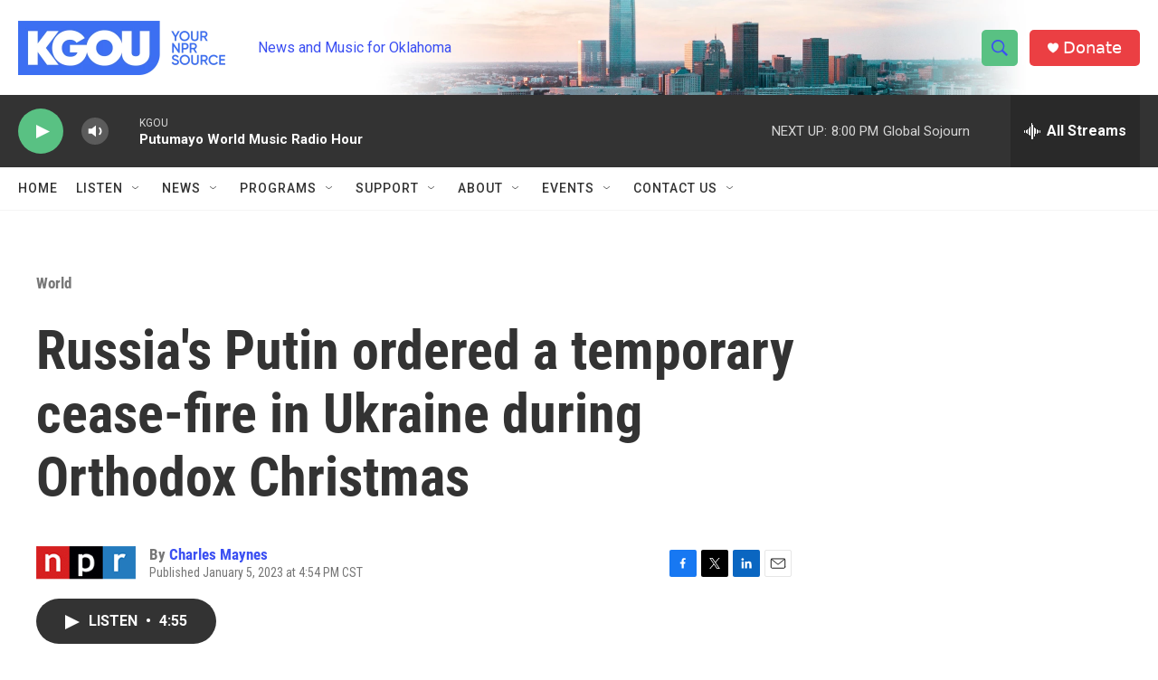

--- FILE ---
content_type: text/html; charset=utf-8
request_url: https://www.google.com/recaptcha/api2/aframe
body_size: -86
content:
<!DOCTYPE HTML><html><head><meta http-equiv="content-type" content="text/html; charset=UTF-8"></head><body><script nonce="Yx2bNsTqnVWT9MwiOUbI7w">/** Anti-fraud and anti-abuse applications only. See google.com/recaptcha */ try{var clients={'sodar':'https://pagead2.googlesyndication.com/pagead/sodar?'};window.addEventListener("message",function(a){try{if(a.source===window.parent){var b=JSON.parse(a.data);var c=clients[b['id']];if(c){var d=document.createElement('img');d.src=c+b['params']+'&rc='+(localStorage.getItem("rc::a")?sessionStorage.getItem("rc::b"):"");window.document.body.appendChild(d);sessionStorage.setItem("rc::e",parseInt(sessionStorage.getItem("rc::e")||0)+1);localStorage.setItem("rc::h",'1769305177826');}}}catch(b){}});window.parent.postMessage("_grecaptcha_ready", "*");}catch(b){}</script></body></html>